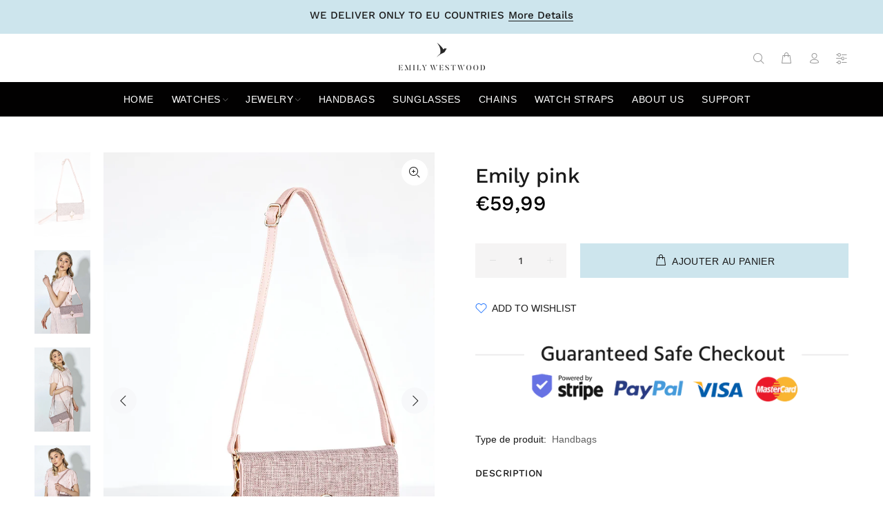

--- FILE ---
content_type: text/javascript; charset=utf-8
request_url: https://www.emilywestwood.com/products/pink-emily.js
body_size: 391
content:
{"id":7583833587961,"title":"Emily pink","handle":"pink-emily","description":"\u003cp data-mce-fragment=\"1\"\u003e\u003cstrong data-mce-fragment=\"1\"\u003eProduct: \u003c\/strong\u003eShoulder bag\u003c\/p\u003e\n\u003cp data-mce-fragment=\"1\"\u003e\u003cstrong data-mce-fragment=\"1\"\u003eMaterial: \u003c\/strong\u003eImitation leather and textile\u003c\/p\u003e\n\u003cp data-mce-fragment=\"1\"\u003e\u003cstrong data-mce-fragment=\"1\"\u003eColor: \u003c\/strong\u003ePink\u003c\/p\u003e\n\u003cp data-mce-fragment=\"1\"\u003e\u003cstrong data-mce-fragment=\"1\"\u003eClosure: \u003c\/strong\u003eFlap and zip closure\u003c\/p\u003e\n\u003cp data-mce-fragment=\"1\"\u003e\u003cstrong data-mce-fragment=\"1\"\u003eHandle: \u003c\/strong\u003eOne detachable imitation leather handle\u003c\/p\u003e\n\u003cp data-mce-fragment=\"1\"\u003e\u003cstrong data-mce-fragment=\"1\"\u003eStrap: \u003c\/strong\u003eOne detachable imitation leather shoulder strap\u003c\/p\u003e\n\u003cp data-mce-fragment=\"1\"\u003e\u003cstrong data-mce-fragment=\"1\"\u003eInside pocket: \u003c\/strong\u003eThree inside pockets, one of which is zipped\u003c\/p\u003e\n\u003cp data-mce-fragment=\"1\"\u003e\u003cstrong data-mce-fragment=\"1\"\u003eOutside pocket: \u003c\/strong\u003eNo pockets\u003c\/p\u003e\n\u003cp data-mce-fragment=\"1\"\u003e\u003cstrong data-mce-fragment=\"1\"\u003eL x W x H: \u003c\/strong\u003e26 x 4 x 15\u003c\/p\u003e","published_at":"2022-03-30T15:23:57+03:00","created_at":"2022-03-30T15:23:54+03:00","vendor":"Emily Westwood","type":"Handbags","tags":["59.99","pink"],"price":5999,"price_min":5999,"price_max":5999,"available":true,"price_varies":false,"compare_at_price":null,"compare_at_price_min":0,"compare_at_price_max":0,"compare_at_price_varies":false,"variants":[{"id":42583091314937,"title":"Default Title","option1":"Default Title","option2":null,"option3":null,"sku":"EWH-1015-C","requires_shipping":true,"taxable":true,"featured_image":null,"available":true,"name":"Emily pink","public_title":null,"options":["Default Title"],"price":5999,"weight":0,"compare_at_price":null,"inventory_management":"shopify","barcode":"4806616321357","requires_selling_plan":false,"selling_plan_allocations":[]}],"images":["\/\/cdn.shopify.com\/s\/files\/1\/2568\/7120\/products\/EWH-1015-C_1.jpg?v=1648643036","\/\/cdn.shopify.com\/s\/files\/1\/2568\/7120\/products\/EWH-1015-C_2.jpg?v=1648643037","\/\/cdn.shopify.com\/s\/files\/1\/2568\/7120\/products\/EWH-1015-C_3.jpg?v=1648643037","\/\/cdn.shopify.com\/s\/files\/1\/2568\/7120\/products\/EWH-1015-C_4.jpg?v=1648643037"],"featured_image":"\/\/cdn.shopify.com\/s\/files\/1\/2568\/7120\/products\/EWH-1015-C_1.jpg?v=1648643036","options":[{"name":"Title","position":1,"values":["Default Title"]}],"url":"\/products\/pink-emily","media":[{"alt":null,"id":29417099198713,"position":1,"preview_image":{"aspect_ratio":0.667,"height":3000,"width":2000,"src":"https:\/\/cdn.shopify.com\/s\/files\/1\/2568\/7120\/products\/EWH-1015-C_1.jpg?v=1648643036"},"aspect_ratio":0.667,"height":3000,"media_type":"image","src":"https:\/\/cdn.shopify.com\/s\/files\/1\/2568\/7120\/products\/EWH-1015-C_1.jpg?v=1648643036","width":2000},{"alt":null,"id":29417099231481,"position":2,"preview_image":{"aspect_ratio":0.666,"height":3000,"width":1998,"src":"https:\/\/cdn.shopify.com\/s\/files\/1\/2568\/7120\/products\/EWH-1015-C_2.jpg?v=1648643037"},"aspect_ratio":0.666,"height":3000,"media_type":"image","src":"https:\/\/cdn.shopify.com\/s\/files\/1\/2568\/7120\/products\/EWH-1015-C_2.jpg?v=1648643037","width":1998},{"alt":null,"id":29417099264249,"position":3,"preview_image":{"aspect_ratio":0.666,"height":3000,"width":1998,"src":"https:\/\/cdn.shopify.com\/s\/files\/1\/2568\/7120\/products\/EWH-1015-C_3.jpg?v=1648643037"},"aspect_ratio":0.666,"height":3000,"media_type":"image","src":"https:\/\/cdn.shopify.com\/s\/files\/1\/2568\/7120\/products\/EWH-1015-C_3.jpg?v=1648643037","width":1998},{"alt":null,"id":29417099297017,"position":4,"preview_image":{"aspect_ratio":0.666,"height":3000,"width":1998,"src":"https:\/\/cdn.shopify.com\/s\/files\/1\/2568\/7120\/products\/EWH-1015-C_4.jpg?v=1648643037"},"aspect_ratio":0.666,"height":3000,"media_type":"image","src":"https:\/\/cdn.shopify.com\/s\/files\/1\/2568\/7120\/products\/EWH-1015-C_4.jpg?v=1648643037","width":1998}],"requires_selling_plan":false,"selling_plan_groups":[]}